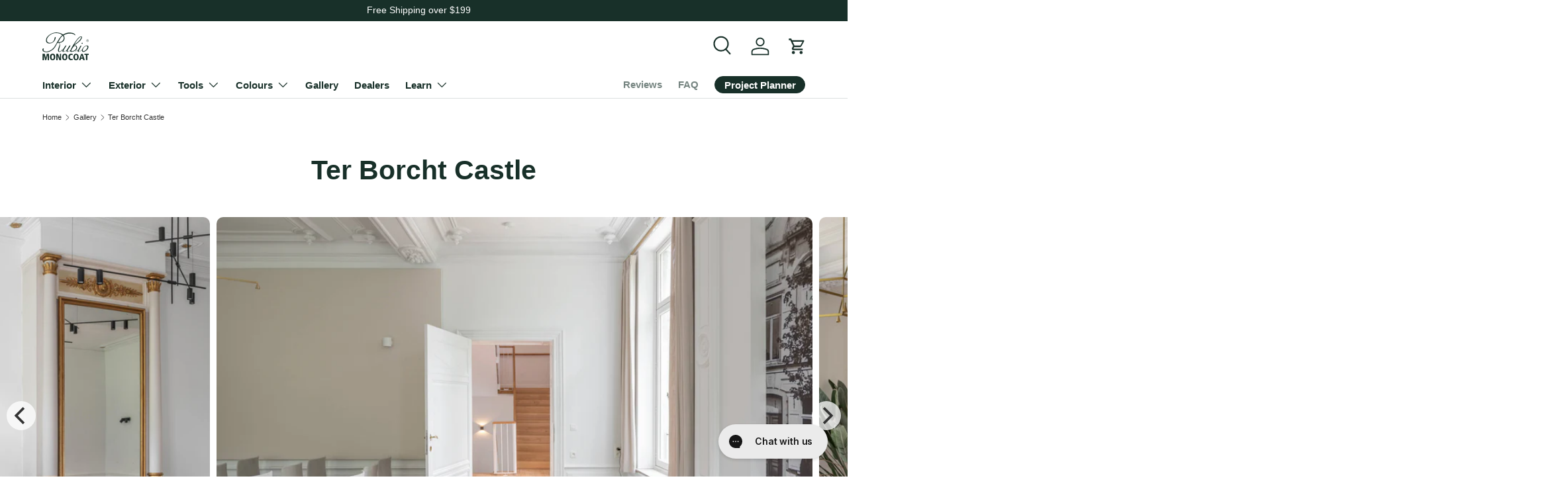

--- FILE ---
content_type: text/css
request_url: https://www.rubiomonocoatcanada.com/cdn/shop/t/27/assets/swatches.css?v=59201824665205436421768501808
body_size: 2975
content:
@charset "UTF-8";[data-swatch="hwp autoclave green"]{--swatch-image: url(//www.rubiomonocoatcanada.com/cdn/shop/files/hwp-autoclave-green_250x250.png?v=2189728140934265931) }[data-swatch="hwp black"]{--swatch-image: url(//www.rubiomonocoatcanada.com/cdn/shop/files/hwp-black_250x250.png?v=7939067377553142188) }[data-swatch="hwp charcoal"]{--swatch-image: url(//www.rubiomonocoatcanada.com/cdn/shop/files/hwp-charcoal_250x250.png?v=13207521470783112420) }[data-swatch="hwp chocolate"]{--swatch-image: url(//www.rubiomonocoatcanada.com/cdn/shop/files/hwp-chocolate_250x250.png?v=12489050006253785788) }[data-swatch="hwp dolphin"]{--swatch-image: url(//www.rubiomonocoatcanada.com/cdn/shop/files/hwp-dolphin_250x250.png?v=100073098535303231) }[data-swatch="hwp dragonfruit"]{--swatch-image: url(//www.rubiomonocoatcanada.com/cdn/shop/files/hwp-dragonfruit_250x250.png?v=10816668251292608750) }[data-swatch="hwp grey"]{--swatch-image: url(//www.rubiomonocoatcanada.com/cdn/shop/files/hwp-grey_250x250.png?v=6216244425461467649) }[data-swatch="hwp lagoon"]{--swatch-image: url(//www.rubiomonocoatcanada.com/cdn/shop/files/hwp-lagoon_250x250.png?v=2234776513308765139) }[data-swatch="hwp light grey"]{--swatch-image: url(//www.rubiomonocoatcanada.com/cdn/shop/files/hwp-light-grey_250x250.png?v=11883012214132096130) }[data-swatch="hwp look ipe"]{--swatch-image: url(//www.rubiomonocoatcanada.com/cdn/shop/files/hwp-look-ipe_250x250.png?v=11074385913876566172) }[data-swatch="hwp natural"]{--swatch-image: url(//www.rubiomonocoatcanada.com/cdn/shop/files/hwp-natural_250x250.png?v=10030937568704848205) }[data-swatch="hwp piglet"]{--swatch-image: url(//www.rubiomonocoatcanada.com/cdn/shop/files/hwp-piglet_250x250.png?v=10837498424930607989) }[data-swatch="hwp poppy"]{--swatch-image: url(//www.rubiomonocoatcanada.com/cdn/shop/files/hwp-poppy_250x250.png?v=5688991319984678726) }[data-swatch="hwp pure"]{--swatch-image: url(//www.rubiomonocoatcanada.com/cdn/shop/files/hwp-pure_250x250.png?v=5649263999945920174) }[data-swatch="hwp royal"]{--swatch-image: url(//www.rubiomonocoatcanada.com/cdn/shop/files/hwp-royal_250x250.png?v=17492674166826938679) }[data-swatch="hwp sunflower"]{--swatch-image: url(//www.rubiomonocoatcanada.com/cdn/shop/files/hwp-sunflower_250x250.png?v=16921677273549147184) }[data-swatch="hwp sunset"]{--swatch-image: url(//www.rubiomonocoatcanada.com/cdn/shop/files/hwp-sunset_250x250.png?v=16009796143788302167) }[data-swatch="hwp taupe"]{--swatch-image: url(//www.rubiomonocoatcanada.com/cdn/shop/files/hwp-taupe_250x250.png?v=8075832840082120644) }[data-swatch="hwp teak"]{--swatch-image: url(//www.rubiomonocoatcanada.com/cdn/shop/files/hwp-teak_250x250.png?v=11135825060451493364) }[data-swatch="hwp veggie"]{--swatch-image: url(//www.rubiomonocoatcanada.com/cdn/shop/files/hwp-veggie_250x250.png?v=10512508387775948697) }[data-swatch="hwp white"]{--swatch-image: url(//www.rubiomonocoatcanada.com/cdn/shop/files/hwp-white_250x250.png?v=10115917515471729468) }[data-swatch="hwp wine red"]{--swatch-image: url(//www.rubiomonocoatcanada.com/cdn/shop/files/hwp-wine-red_250x250.png?v=5655204081743056095) }[data-swatch="alpaca white"]{--swatch-image: url(//www.rubiomonocoatcanada.com/cdn/shop/files/alpaca-white_250x250.png?v=15927332707208889999) }[data-swatch="antique beige"]{--swatch-image: url(//www.rubiomonocoatcanada.com/cdn/shop/files/antique-beige_250x250.png?v=8818486905842302743) }[data-swatch="cashmere brown"]{--swatch-image: url(//www.rubiomonocoatcanada.com/cdn/shop/files/cashmere-brown_250x250.png?v=3575462398485524796) }[data-swatch="intense black"]{--swatch-image: url(//www.rubiomonocoatcanada.com/cdn/shop/files/intense-black_250x250.png?v=4204934733093588700) }[data-swatch="intense grey"]{--swatch-image: url(//www.rubiomonocoatcanada.com/cdn/shop/files/intense-grey_250x250.png?v=3834910997390777689) }[data-swatch="mint white"]{--swatch-image: url(//www.rubiomonocoatcanada.com/cdn/shop/files/mint-white_250x250.png?v=6770405156392293565) }[data-swatch="monsoon grey"]{--swatch-image: url(//www.rubiomonocoatcanada.com/cdn/shop/files/monsoon-grey_250x250.png?v=7141155927795694417) }[data-swatch="mystic brown"]{--swatch-image: url(//www.rubiomonocoatcanada.com/cdn/shop/files/mystic-brown_250x250.png?v=6241406877628453533) }[data-swatch="nordic white"]{--swatch-image: url(//www.rubiomonocoatcanada.com/cdn/shop/files/nordic-white_250x250.png?v=13060055292019412865) }[data-swatch="pebble grey"]{--swatch-image: url(//www.rubiomonocoatcanada.com/cdn/shop/files/pebble-grey_250x250.png?v=2048296135450091441) }[data-swatch="smoked brown"]{--swatch-image: url(//www.rubiomonocoatcanada.com/cdn/shop/files/smoked-brown_250x250.png?v=6263529410478645206) }[data-swatch="urban grey"]{--swatch-image: url(//www.rubiomonocoatcanada.com/cdn/shop/files/urban-grey_250x250.png?v=11200962738982753954) }[data-swatch="vanilla cream"]{--swatch-image: url(//www.rubiomonocoatcanada.com/cdn/shop/files/vanilla-cream_250x250.png?v=3192301652058613308) }[data-swatch="vintage brown"]{--swatch-image: url(//www.rubiomonocoatcanada.com/cdn/shop/files/vintage-brown_250x250.png?v=998761887712739317) }[data-swatch="authentic 1"]{--swatch-image: url(//www.rubiomonocoatcanada.com/cdn/shop/files/authentic-1_250x250.png?v=7527912351498141655) }[data-swatch="authentic 2"]{--swatch-image: url(//www.rubiomonocoatcanada.com/cdn/shop/files/authentic-2_250x250.png?v=2129555076729965892) }[data-swatch="authentic 3"]{--swatch-image: url(//www.rubiomonocoatcanada.com/cdn/shop/files/authentic-3_250x250.png?v=5972588784503486007) }[data-swatch="authentic 4"]{--swatch-image: url(//www.rubiomonocoatcanada.com/cdn/shop/files/authentic-4_250x250.png?v=15789864389069063949) }[data-swatch="authentic 5"]{--swatch-image: url(//www.rubiomonocoatcanada.com/cdn/shop/files/authentic-5_250x250.png?v=1119389693263319141) }[data-swatch="authentic 6"]{--swatch-image: url(//www.rubiomonocoatcanada.com/cdn/shop/files/authentic-6_250x250.png?v=16635300663365851732) }[data-swatch="fumed light"]{--swatch-image: url(//www.rubiomonocoatcanada.com/cdn/shop/files/fumed-light_250x250.png?v=1411202490108762042) }[data-swatch="fumed intense"]{--swatch-image: url(//www.rubiomonocoatcanada.com/cdn/shop/files/fumed-intense_250x250.png?v=9368147963211310381) }[data-swatch="smoke light"]{--swatch-image: url(//www.rubiomonocoatcanada.com/cdn/shop/files/smoke-light_250x250.png?v=8526909819126059020) }[data-swatch="smoke intense"]{--swatch-image: url(//www.rubiomonocoatcanada.com/cdn/shop/files/smoke-intense_250x250.png?v=17088483999538574220) }[data-swatch="antique bronze"]{--swatch-image: url(//www.rubiomonocoatcanada.com/cdn/shop/files/antique-bronze_250x250.png?v=4491284380058519497) }[data-swatch=aqua]{--swatch-image: url(//www.rubiomonocoatcanada.com/cdn/shop/files/aqua_250x250.png?v=9345268420128878146) }[data-swatch="ash grey"]{--swatch-image: url(//www.rubiomonocoatcanada.com/cdn/shop/files/ash-grey_250x250.png?v=4136470958139414571) }[data-swatch=biscuit]{--swatch-image: url(//www.rubiomonocoatcanada.com/cdn/shop/files/biscuit_250x250.png?v=6604018652383299839) }[data-swatch=black]{--swatch-image: url(//www.rubiomonocoatcanada.com/cdn/shop/files/black_250x250.png?v=2790031612505169253) }[data-swatch=bourbon]{--swatch-image: url(//www.rubiomonocoatcanada.com/cdn/shop/files/bourbon_250x250.png?v=12988588278268002225) }[data-swatch="castle brown"]{--swatch-image: url(//www.rubiomonocoatcanada.com/cdn/shop/files/castle-brown_250x250.png?v=2708377858007598306) }[data-swatch=charcoal]{--swatch-image: url(//www.rubiomonocoatcanada.com/cdn/shop/files/charcoal_250x250.png?v=790889642746731066) }[data-swatch=cherry]{--swatch-image: url(//www.rubiomonocoatcanada.com/cdn/shop/files/cherry_250x250.png?v=5534723946750397550) }[data-swatch="cherry coral"]{--swatch-image: url(//www.rubiomonocoatcanada.com/cdn/shop/files/cherry-coral_250x250.png?v=14114327293872456011) }[data-swatch=chocolate]{--swatch-image: url(//www.rubiomonocoatcanada.com/cdn/shop/files/chocolate_250x250.png?v=13406737256157010517) }[data-swatch="cinnamon brown"]{--swatch-image: url(//www.rubiomonocoatcanada.com/cdn/shop/files/cinnamon-brown_250x250.png?v=13243388467367310009) }[data-swatch=citrine]{--swatch-image: url(//www.rubiomonocoatcanada.com/cdn/shop/files/citrine_250x250.png?v=573767880972986600) }[data-swatch=cornsilk]{--swatch-image: url(//www.rubiomonocoatcanada.com/cdn/shop/files/cornsilk_250x250.png?v=15220002476870372659) }[data-swatch="cotton white"]{--swatch-image: url(//www.rubiomonocoatcanada.com/cdn/shop/files/cotton-white_250x250.png?v=11885657103399793238) }[data-swatch="dark oak"]{--swatch-image: url(//www.rubiomonocoatcanada.com/cdn/shop/files/dark-oak_250x250.png?v=1733663143719076191) }[data-swatch="dc smoke"]{--swatch-image: url(//www.rubiomonocoatcanada.com/cdn/shop/files/dc-smoke_250x250.png?v=5686160247703701163) }[data-swatch=emerald]{--swatch-image: url(//www.rubiomonocoatcanada.com/cdn/shop/files/emerald_250x250.png?v=7983728005081798480) }[data-swatch="gris belge"]{--swatch-image: url(//www.rubiomonocoatcanada.com/cdn/shop/files/gris-belge_250x250.png?v=6125793632654972823) }[data-swatch=havanna]{--swatch-image: url(//www.rubiomonocoatcanada.com/cdn/shop/files/havanna_250x250.png?v=8834339949865678398) }[data-swatch="ice brown"]{--swatch-image: url(//www.rubiomonocoatcanada.com/cdn/shop/files/ice-brown_250x250.png?v=1503509483582784602) }[data-swatch=mahogany]{--swatch-image: url(//www.rubiomonocoatcanada.com/cdn/shop/files/mahogany_250x250.png?v=2363208149235360845) }[data-swatch="midnight indigo"]{--swatch-image: url(//www.rubiomonocoatcanada.com/cdn/shop/files/midnight-indigo_250x250.png?v=11639352603640475394) }[data-swatch=mist]{--swatch-image: url(//www.rubiomonocoatcanada.com/cdn/shop/files/mist_250x250.png?v=16278944461752451400) }[data-swatch="mist 5%"]{--swatch-image: url(//www.rubiomonocoatcanada.com/cdn/shop/files/mist-5_250x250.png?v=13466839376424918649) }[data-swatch="morning mist"]{--swatch-image: url(//www.rubiomonocoatcanada.com/cdn/shop/files/morning-mist_250x250.png?v=8100242336382604124) }[data-swatch="mud light"]{--swatch-image: url(//www.rubiomonocoatcanada.com/cdn/shop/files/mud-light_250x250.png?v=14894950730539971283) }[data-swatch=natural]{--swatch-image: url(//www.rubiomonocoatcanada.com/cdn/shop/files/natural_250x250.png?v=14231773330366033290) }[data-swatch="nordic blue"]{--swatch-image: url(//www.rubiomonocoatcanada.com/cdn/shop/files/nordic-blue_250x250.png?v=1765402595527313401) }[data-swatch=oak]{--swatch-image: url(//www.rubiomonocoatcanada.com/cdn/shop/files/oak_250x250.png?v=15528262200542611053) }[data-swatch=olive]{--swatch-image: url(//www.rubiomonocoatcanada.com/cdn/shop/files/olive_250x250.png?v=18071685637245085162) }[data-swatch=oyster]{--swatch-image: url(//www.rubiomonocoatcanada.com/cdn/shop/files/oyster_250x250.png?v=3156393572618720214) }[data-swatch=padouk]{--swatch-image: url(//www.rubiomonocoatcanada.com/cdn/shop/files/padouk_250x250.png?v=3548756339212853825) }[data-swatch="peacock green"]{--swatch-image: url(//www.rubiomonocoatcanada.com/cdn/shop/files/peacock-green_250x250.png?v=11011808591636630670) }[data-swatch=pine]{--swatch-image: url(//www.rubiomonocoatcanada.com/cdn/shop/files/pine_250x250.png?v=12280563039955164790) }[data-swatch=pistachio]{--swatch-image: url(//www.rubiomonocoatcanada.com/cdn/shop/files/pistachio_250x250.png?v=9660602136216331251) }[data-swatch=pure]{--swatch-image: url(//www.rubiomonocoatcanada.com/cdn/shop/files/pure_250x250.png?v=7585473402701611110) }[data-swatch=ruby]{--swatch-image: url(//www.rubiomonocoatcanada.com/cdn/shop/files/ruby_250x250.png?v=7297100912529215749) }[data-swatch=sapphire]{--swatch-image: url(//www.rubiomonocoatcanada.com/cdn/shop/files/sapphire_250x250.png?v=8244789291860870803) }[data-swatch=savanna]{--swatch-image: url(//www.rubiomonocoatcanada.com/cdn/shop/files/savanna_250x250.png?v=12928988910628964361) }[data-swatch="silver grey"]{--swatch-image: url(//www.rubiomonocoatcanada.com/cdn/shop/files/silver-grey_250x250.png?v=6175233992419613288) }[data-swatch="sky grey"]{--swatch-image: url(//www.rubiomonocoatcanada.com/cdn/shop/files/sky-grey_250x250.png?v=9066933837140178328) }[data-swatch="slate grey"]{--swatch-image: url(//www.rubiomonocoatcanada.com/cdn/shop/files/slate-grey_250x250.png?v=655268562145884232) }[data-swatch=smoke]{--swatch-image: url(//www.rubiomonocoatcanada.com/cdn/shop/files/smoke_250x250.png?v=12983377459803575448) }[data-swatch="smoke 5%"]{--swatch-image: url(//www.rubiomonocoatcanada.com/cdn/shop/files/smoke-5_250x250.png?v=1745140144911144118) }[data-swatch="smoked oak"]{--swatch-image: url(//www.rubiomonocoatcanada.com/cdn/shop/files/smoked-oak_250x250.png?v=13041455579449555799) }[data-swatch=stone]{--swatch-image: url(//www.rubiomonocoatcanada.com/cdn/shop/files/stone_250x250.png?v=2563252997046169301) }[data-swatch="super white"]{--swatch-image: url(//www.rubiomonocoatcanada.com/cdn/shop/files/super-white_250x250.png?v=4054717992229197945) }[data-swatch="titanium grey"]{--swatch-image: url(//www.rubiomonocoatcanada.com/cdn/shop/files/titanium-grey_250x250.png?v=10745423468400611333) }[data-swatch="touch of gold"]{--swatch-image: url(//www.rubiomonocoatcanada.com/cdn/shop/files/touch-of-gold_250x250.png?v=12222546748682327564) }[data-swatch=vanilla]{--swatch-image: url(//www.rubiomonocoatcanada.com/cdn/shop/files/vanilla_250x250.png?v=12320513603868898854) }[data-swatch="velvet green"]{--swatch-image: url(//www.rubiomonocoatcanada.com/cdn/shop/files/velvet-green_250x250.png?v=9546956463301922788) }[data-swatch=walnut]{--swatch-image: url(//www.rubiomonocoatcanada.com/cdn/shop/files/walnut_250x250.png?v=9015235634274470507) }[data-swatch=white]{--swatch-image: url(//www.rubiomonocoatcanada.com/cdn/shop/files/white_250x250.png?v=6644168042059781468) }[data-swatch="white 5%"]{--swatch-image: url(//www.rubiomonocoatcanada.com/cdn/shop/files/white-5_250x250.png?v=17002908123138820681) }[data-swatch="aurora blue"]{--swatch-image: url(//www.rubiomonocoatcanada.com/cdn/shop/files/aurora-blue_250x250.png?v=7167324202935340311) }[data-swatch="blue grey"]{--swatch-image: url(//www.rubiomonocoatcanada.com/cdn/shop/files/blue-grey_250x250.png?v=18024774160279136666) }[data-swatch="bold black"]{--swatch-image: url(//www.rubiomonocoatcanada.com/cdn/shop/files/bold-black_250x250.png?v=14965150858349243704) }[data-swatch="burned chocolate"]{--swatch-image: url(//www.rubiomonocoatcanada.com/cdn/shop/files/burned-chocolate_250x250.png?v=9895736515967415233) }[data-swatch="charming grey"]{--swatch-image: url(//www.rubiomonocoatcanada.com/cdn/shop/files/charming-grey_250x250.png?v=9106649764896538811) }[data-swatch="country green"]{--swatch-image: url(//www.rubiomonocoatcanada.com/cdn/shop/files/country-green_250x250.png?v=17514309337092086216) }[data-swatch="creamy white"]{--swatch-image: url(//www.rubiomonocoatcanada.com/cdn/shop/files/creamy-white_250x250.png?v=4813125373506457539) }[data-swatch="deep taupe"]{--swatch-image: url(//www.rubiomonocoatcanada.com/cdn/shop/files/deep-taupe_250x250.png?v=1878555262847451465) }[data-swatch="dirty grey"]{--swatch-image: url(//www.rubiomonocoatcanada.com/cdn/shop/files/dirty-grey_250x250.png?v=15676495044386113418) }[data-swatch="fjord blue"]{--swatch-image: url(//www.rubiomonocoatcanada.com/cdn/shop/files/fjord-blue_250x250.png?v=13391724437906443849) }[data-swatch="forest green"]{--swatch-image: url(//www.rubiomonocoatcanada.com/cdn/shop/files/forest-green_250x250.png?v=2186690818941129614) }[data-swatch="gravel grey"]{--swatch-image: url(//www.rubiomonocoatcanada.com/cdn/shop/files/gravel-grey_250x250.png?v=8694123405660300104) }[data-swatch="green grey"]{--swatch-image: url(//www.rubiomonocoatcanada.com/cdn/shop/files/green-grey_250x250.png?v=12579240504054099595) }[data-swatch="ice blue"]{--swatch-image: url(//www.rubiomonocoatcanada.com/cdn/shop/files/ice-blue_250x250.png?v=11676794305811578300) }[data-swatch="misty grey"]{--swatch-image: url(//www.rubiomonocoatcanada.com/cdn/shop/files/misty-grey_250x250.png?v=4716810497352862792) }[data-swatch="mocha cream"]{--swatch-image: url(//www.rubiomonocoatcanada.com/cdn/shop/files/mocha-cream_250x250.png?v=5734677259021148882) }[data-swatch="navy blue"]{--swatch-image: url(//www.rubiomonocoatcanada.com/cdn/shop/files/navy-blue_250x250.png?v=5423849010531453377) }[data-swatch="oslo ochre"]{--swatch-image: url(//www.rubiomonocoatcanada.com/cdn/shop/files/oslo-ochre_250x250.png?v=6314623629049762142) }[data-swatch="quiet green"]{--swatch-image: url(//www.rubiomonocoatcanada.com/cdn/shop/files/quiet-green_250x250.png?v=16909517086033679761) }[data-swatch="rich almond"]{--swatch-image: url(//www.rubiomonocoatcanada.com/cdn/shop/files/rich-almond_250x250.png?v=18132000902802969831) }[data-swatch="salted caramel"]{--swatch-image: url(//www.rubiomonocoatcanada.com/cdn/shop/files/salted-caramel_250x250.png?v=11485930650518699592) }[data-swatch="snow white"]{--swatch-image: url(//www.rubiomonocoatcanada.com/cdn/shop/files/snow-white_250x250.png?v=7157473475126945722) }[data-swatch="soft taupe"]{--swatch-image: url(//www.rubiomonocoatcanada.com/cdn/shop/files/soft-taupe_250x250.png?v=2734865603539326895) }[data-swatch="swedish red"]{--swatch-image: url(//www.rubiomonocoatcanada.com/cdn/shop/files/swedish-red_250x250.png?v=17601499359532766445) }[data-swatch="sweet toffee"]{--swatch-image: url(//www.rubiomonocoatcanada.com/cdn/shop/files/sweet-toffee_250x250.png?v=10380766769698614705) }[data-swatch="timeless grey"]{--swatch-image: url(//www.rubiomonocoatcanada.com/cdn/shop/files/timeless-grey_250x250.png?v=3625402598643081753) }[data-swatch="transparent #0"]{--swatch-image: url(//www.rubiomonocoatcanada.com/cdn/shop/files/transparent-0_250x250.png?v=10986371906576776477) }[data-swatch="umo pure"]{--swatch-image: url(//www.rubiomonocoatcanada.com/cdn/shop/files/umo-pure_250x250.png?v=16659922769129505648) }[data-swatch="umo brown"]{--swatch-image: url(//www.rubiomonocoatcanada.com/cdn/shop/files/umo-brown_250x250.png?v=2543747164717957738) }[data-swatch="umo white"]{--swatch-image: url(//www.rubiomonocoatcanada.com/cdn/shop/files/umo-white_250x250.png?v=10776558194847316982) }[data-swatch="umo black"]{--swatch-image: url(//www.rubiomonocoatcanada.com/cdn/shop/files/umo-black_250x250.png?3675) }[data-swatch="umo grey"]{--swatch-image: url(//www.rubiomonocoatcanada.com/cdn/shop/files/umo-grey_250x250.png?v=3729918888642404824) }[data-swatch=light]{--swatch-image: url(//www.rubiomonocoatcanada.com/cdn/shop/files/light_250x250.png?v=12685675261326257296) }[data-swatch=medium]{--swatch-image: url(//www.rubiomonocoatcanada.com/cdn/shop/files/medium_250x250.png?v=11714239267651083898) }[data-swatch=dark]{--swatch-image: url(//www.rubiomonocoatcanada.com/cdn/shop/files/dark_250x250.png?v=12356492298968833742) }[data-swatch="forest green"]{--swatch-image: url(//www.rubiomonocoatcanada.com/cdn/shop/files/forest-green_250x250.png?v=2186690818941129614) }[data-swatch="charcoal grey"]{--swatch-image: url(//www.rubiomonocoatcanada.com/cdn/shop/files/charcoal-grey_250x250.png?3675) }[data-swatch="utah pink"]{--swatch-image: url(//www.rubiomonocoatcanada.com/cdn/shop/files/utah-pink_250x250.png?v=10331059467632167900) }[data-swatch="rubio monocoat green"]{--swatch-image: url(//www.rubiomonocoatcanada.com/cdn/shop/files/rubio-monocoat-green_250x250.png?v=13596745192489461378) }[data-swatch="tuz white"]{--swatch-image: url(//www.rubiomonocoatcanada.com/cdn/shop/files/tuz-white_250x250.png?v=16597413656232704382) }[data-swatch="steppe look"]{--swatch-image: url(//www.rubiomonocoatcanada.com/cdn/shop/files/steppe-look_250x250.png?v=18111779279865676684) }[data-swatch="sutton grey"]{--swatch-image: url(//www.rubiomonocoatcanada.com/cdn/shop/files/sutton-grey_250x250.png?v=12554529006611172005) }[data-swatch="bison brown"]{--swatch-image: url(//www.rubiomonocoatcanada.com/cdn/shop/files/bison-brown_250x250.png?v=1666289413108855548) }[data-swatch="charred black"]{--swatch-image: url(//www.rubiomonocoatcanada.com/cdn/shop/files/charred-black_250x250.png?v=14661045221342810424) }[data-swatch="salinas blue"]{--swatch-image: url(//www.rubiomonocoatcanada.com/cdn/shop/files/salinas-blue_250x250.png?v=14643021164971947670) }[data-swatch="saddle black"]{--swatch-image: url(//www.rubiomonocoatcanada.com/cdn/shop/files/saddle-black_250x250.png?v=4793783832073745103) }[data-swatch="rocky umber"]{--swatch-image: url(//www.rubiomonocoatcanada.com/cdn/shop/files/rocky-umber_250x250.png?v=2984327412829995807) }[data-swatch=untreated]{--swatch-image: url(//www.rubiomonocoatcanada.com/cdn/shop/files/untreated_250x250.png?3675) }[data-swatch="atacama grey"]{--swatch-image: url(//www.rubiomonocoatcanada.com/cdn/shop/files/atacama-grey_250x250.png?v=12090350102444735357) }[data-swatch="salt lake green"]{--swatch-image: url(//www.rubiomonocoatcanada.com/cdn/shop/files/salt-lake-green_250x250.png?v=15259661350530322134) }[data-swatch="grassland beige"]{--swatch-image: url(//www.rubiomonocoatcanada.com/cdn/shop/files/grassland-beige_250x250.png?v=14167746874857105803) }[data-swatch="light sand"]{--swatch-image: url(//www.rubiomonocoatcanada.com/cdn/shop/files/light-sand_250x250.png?v=7189750745836922100) }[data-swatch="prairie dust"]{--swatch-image: url(//www.rubiomonocoatcanada.com/cdn/shop/files/prairie-dust_250x250.png?v=17019339799846567055) }[data-swatch="foxy brown"]{--swatch-image: url(//www.rubiomonocoatcanada.com/cdn/shop/files/foxy-brown_250x250.png?v=2301045638679477648) }[data-swatch=affogato]{--swatch-image: url(//www.rubiomonocoatcanada.com/cdn/shop/files/affogato_250x250.png?v=1668535223667356554) }[data-swatch=almond]{--swatch-image: url(//www.rubiomonocoatcanada.com/cdn/shop/files/almond_250x250.png?v=2605392914722544284) }[data-swatch=arabica]{--swatch-image: url(//www.rubiomonocoatcanada.com/cdn/shop/files/arabica_250x250.png?v=3245959947299941493) }[data-swatch=cocoa]{--swatch-image: url(//www.rubiomonocoatcanada.com/cdn/shop/files/cocoa_250x250.png?v=14548790070427636504) }[data-swatch=cortado]{--swatch-image: url(//www.rubiomonocoatcanada.com/cdn/shop/files/cortado_250x250.png?v=1600170839161627534) }[data-swatch="dark roast"]{--swatch-image: url(//www.rubiomonocoatcanada.com/cdn/shop/files/dark-roast_250x250.png?v=7190512476089102466) }[data-swatch=dulce]{--swatch-image: url(//www.rubiomonocoatcanada.com/cdn/shop/files/dulce_250x250.png?v=3847843330846002152) }[data-swatch=dunes]{--swatch-image: url(//www.rubiomonocoatcanada.com/cdn/shop/files/dunes_250x250.png?v=1300364710354917854) }[data-swatch=fern]{--swatch-image: url(//www.rubiomonocoatcanada.com/cdn/shop/files/fern_250x250.png?v=10373265985561547457) }[data-swatch="golden hour"]{--swatch-image: url(//www.rubiomonocoatcanada.com/cdn/shop/files/golden-hour_250x250.png?v=17126692398345212996) }[data-swatch=hazelnut]{--swatch-image: url(//www.rubiomonocoatcanada.com/cdn/shop/files/hazelnut_250x250.png?v=10466310914460845976) }[data-swatch=honey]{--swatch-image: url(//www.rubiomonocoatcanada.com/cdn/shop/files/honey_250x250.png?v=4745482479571054524) }[data-swatch="light roast"]{--swatch-image: url(//www.rubiomonocoatcanada.com/cdn/shop/files/light-roast_250x250.png?v=25763002031208471) }[data-swatch=linen]{--swatch-image: url(//www.rubiomonocoatcanada.com/cdn/shop/files/linen_250x250.png?v=1989737199731353907) }[data-swatch=macchiato]{--swatch-image: url(//www.rubiomonocoatcanada.com/cdn/shop/files/macchiato_250x250.png?v=16358660013020220637) }[data-swatch="midnight sky"]{--swatch-image: url(//www.rubiomonocoatcanada.com/cdn/shop/files/midnight-sky_250x250.png?v=3757441803713590726) }[data-swatch=mocha]{--swatch-image: url(//www.rubiomonocoatcanada.com/cdn/shop/files/mocha_250x250.png?v=14169181030919186111) }[data-swatch="red velvet"]{--swatch-image: url(//www.rubiomonocoatcanada.com/cdn/shop/files/red-velvet_250x250.png?v=17698655902223379860) }[data-swatch="shell grey"]{--swatch-image: url(//www.rubiomonocoatcanada.com/cdn/shop/files/shell-grey_250x250.png?v=8637694185886056648) }[data-swatch=vienna]{--swatch-image: url(//www.rubiomonocoatcanada.com/cdn/shop/files/vienna_250x250.png?v=14430858656860041552) }
/*# sourceMappingURL=/cdn/shop/t/27/assets/swatches.css.map?v=59201824665205436421768501808 */


--- FILE ---
content_type: text/json
request_url: https://conf.config-security.com/model
body_size: 89
content:
{"title":"recommendation AI model (keras)","structure":"release_id=0x5c:27:55:69:7c:56:27:73:54:5d:3f:7a:70:4c:75:2e:4e:72:4c:6b:4a:6a:3a:5b:70:31:38:5c:5b;keras;hxzkjkt9n8nfvd48ru9j73fugkygv6vctrw3kjbipbqes9veukwz83xmi11lqpf9fz7jeuos","weights":"../weights/5c275569.h5","biases":"../biases/5c275569.h5"}

--- FILE ---
content_type: text/javascript
request_url: https://www.rubiomonocoatcanada.com/cdn/shop/t/27/compiled_assets/scripts.js?v=3681
body_size: 89
content:
(function(){var __sections__={};(function(){for(var i=0,s=document.getElementById("sections-script").getAttribute("data-sections").split(",");i<s.length;i++)__sections__[s[i]]=!0})(),function(){if(__sections__.footer)try{customElements.whenDefined("details-disclosure").then(()=>{class FooterMenu extends DetailsDisclosure{constructor(){super(),this.reset(!1),window.addEventListener("on:breakpoint-change",this.reset.bind(this))}reset(){const isLargeScreen=window.matchMedia(theme.mediaQueries.md).matches,isConfirmNewsletter=!isLargeScreen&&window.location.hash==="#footer-signup_form"&&this.querySelector("#footer-signup_form")!==null;this.disclosure.open=isLargeScreen||isConfirmNewsletter,isLargeScreen?this.toggle.setAttribute("tabindex","-1"):this.toggle.removeAttribute("tabindex")}}customElements.define("footer-menu",FooterMenu)})}catch(e){console.error(e)}}(),function(){if(__sections__.header)try{customElements.whenDefined("details-disclosure").then(()=>{class NavMenu extends DetailsDisclosure{constructor(){super(),this.matches(".js-mega-nav")&&(this.reset(!1),window.addEventListener("on:breakpoint-change",this.reset.bind(this)))}reset(resize=!0){const isLargeScreen=window.matchMedia(theme.mediaQueries.md).matches;this.disclosure.open=isLargeScreen,isLargeScreen?this.toggle.setAttribute("tabindex","-1"):this.toggle.removeAttribute("tabindex")}handleToggle(e){this.matches(".js-mega-nav")&&window.matchMedia(theme.mediaQueries.md).matches||super.handleToggle(e)}}customElements.define("nav-menu",NavMenu)})}catch(e){console.error(e)}}(),function(){if(!(!__sections__["rm-color-swatches"]&&!Shopify.designMode))try{let asTabs2=function(){var tabButtons=document.querySelectorAll(".tab-button"),tabContents=document.querySelectorAll(".tab-content");tabButtons.forEach(function(button,i){button.addEventListener("click",function(){selectTab(i)})});function selectTab(n){tabButtons.forEach(function(button,i){var isActive=i===n;button.classList.toggle("active",isActive),button.classList.toggle("btn--primary",isActive),tabContents[i].classList.toggle("active",isActive)});var species=tabButtons[n].textContent.trim().toLowerCase().replace(/\s+/g,"-"),newUrl=new URL(window.location.href);newUrl.searchParams.set("species",species),window.history.replaceState(null,null,newUrl)}var urlParams=new URLSearchParams(window.location.search),speciesParam=urlParams.get("species"),speciesIndex=Array.from(tabButtons).findIndex(function(button){return button.textContent.trim().toLowerCase().replace(/\s+/g,"-")===speciesParam});selectTab(speciesIndex!==-1?speciesIndex:0)};var asTabs=asTabs2;asTabs2()}catch(e){console.error(e)}}()})();
//# sourceMappingURL=/cdn/shop/t/27/compiled_assets/scripts.js.map?v=3681
